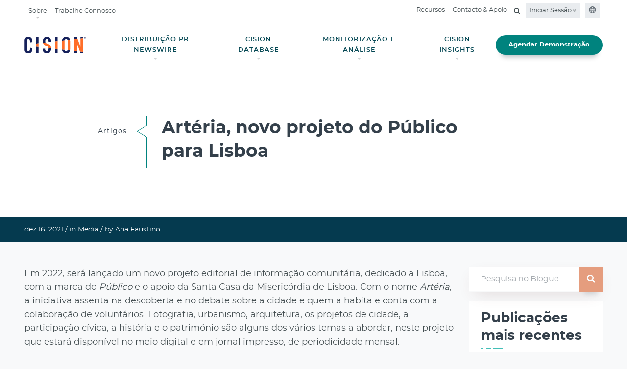

--- FILE ---
content_type: text/html;charset=utf-8
request_url: https://www.cision.pt/recursos/artigos/arteria-novo-projeto-do-publico-para-lisboa/
body_size: 13023
content:

<!DOCTYPE HTML>
<html lang="pt">
    <head>
	
    <meta charset="UTF-8"/>
	<meta name="template" content="blog-page-template"/>
    <meta name="viewport" content="width=device-width, initial-scale=1"/>
    <meta http-equiv="X-UA-Compatible" content="IE=edge"/>
    <link rel="icon" type="image/jpg" href="/content/dam/cision-redesign/favicon.png"/>
    <!-- OneTrust Cookies Consent Notice start -->
    
    <!-- OneTrust Cookies Consent Notice end -->
    


	<script>
	  (function(w, d, s, l, i) {
	      w[l] = w[l] || [];
	      w[l].push({
	          'gtm.start': new Date().getTime(),
	          event: 'gtm.js'
	      });
	      var f = d.getElementsByTagName(s)[0],
	          j = d.createElement(s),
	          dl = l != 'dataLayer' ? '&l=' + l : '';
	      j.async = true;
	      j.src =
	          'https://www.googletagmanager.com/gtm.js?id=' + i + dl;
	      f.parentNode.insertBefore(j, f);
	  })(window, document, 'script', 'dataLayer', 'GTM-WP45KV');
	</script>	
	



	<!-- meta Tags -->

 

   

 


   
      <title>Artéria, novo projeto do Público para Lisboa</title>
   








   
      <meta name="description" content="Em 2022, será lançado um novo projeto editorial de informação comunitária, dedicado a Lisboa, com a marca do Público e […]"/>
   
   
   
   




   <meta name="keywords" content="Global Cloud-Based Communications, PR Software, Marketing, Media Relations Software and Services, Content Marketing, Media Monitoring, Media List Building, Distribution, Analysis"/>


<meta name="referrer" content="no-referrer-when-downgrade"/>
<base href="https://www.cision.pt"/>
<!-- OG Tags -->

   <meta property="og:url" content="https://www.cision.pt/recursos/artigos/arteria-novo-projeto-do-publico-para-lisboa/"/>




   <meta property="og:type" content="article"/>
   <meta property="article:publisher" content="https://www.facebook.com/CisionGlobal"/>

<meta property="og:locale" content="en_US"/>


   
   
      <meta property="og:title" content="Cision - Global Cloud-Based Communications and PR Solutions Leader"/>
   
   


   <meta property="og:description"/>


   
      <meta property="og:description" content="Em 2022, será lançado um novo projeto editorial de informação comunitária, dedicado a Lisboa, com a marca do Público e […]"/>
   
   
   
   

<meta property="og:site_name" content="Cision"/>

   
   <meta property="og:image" content="https://www.cision.pt/content/dam/cision-pt/articles/Publico.png"/>


<!-- Twitter tags -->
<meta name="twitter:card" content="summary"/>
<meta name="twitter:title" content="Artéria, novo projeto do Público para Lisboa"/>
<meta name="twitter:site" content="@cision"/>
<meta name="twitter:creator" content="@cision"/>

   <meta name="twitter:description" content="Em 2022, será lançado um novo projeto editorial de informação comunitária, dedicado a Lisboa, com a marca do Público e […]"/>


   
   
      <meta name="twitter:description" content="Cision covers all aspects of your communication needs, helping you reach, target and engage your audience."/>
   
   


   <meta name="twitter:image" content="https://www.cision.pt/content/dam/cision-pt/articles/Publico.png"/>

<!-- robots tag -->

   
      
      
      
         <meta name="robots" content="index, follow"/>
         
         
            
            
               
                  <link rel="canonical" href="https://www.cision.pt/recursos/artigos/arteria-novo-projeto-do-publico-para-lisboa/"/>
               
               
            
         
      
      
      
   

    

    
    
<link rel="stylesheet" href="/etc.clientlibs/cision.restructure/clientlibs/clientlib-site.min.css" type="text/css">



    
    
<link rel="stylesheet" href="/etc.clientlibs/cision.restructure/clientlibs/clientlib-wistia.min.css" type="text/css">
<link rel="stylesheet" href="/etc.clientlibs/cision-revamp/clientlibs/clientlib-wistia.min.css" type="text/css">




<link rel="stylesheet" href="https://cdnjs.cloudflare.com/ajax/libs/font-awesome/4.7.0/css/font-awesome.min.css"/>
    
    
    

    

    
    
    

    
    
</head>
    <body class="blogPage basepage page basicpage cision cision_index home-page home" id="blogPage-f0285a93af">
        
        
        
            




            



            

	
	<noscript>
	<iframe src="https://www.googletagmanager.com/ns.html?id=GTM-WP45KV" height="0" width="0" style="display:none;visibility:hidden"></iframe>
	</noscript>
	



	
		

    



<div class="xf-content-height">
    


<div class="aem-Grid aem-Grid--12 aem-Grid--default--12 ">
    
    <div class="header aem-GridColumn aem-GridColumn--default--12">
    
<link rel="stylesheet" href="/etc.clientlibs/cision.restructure/components/common/growl/clientlibs.min.css" type="text/css">



<link rel="stylesheet" href="https://cdnjs.cloudflare.com/ajax/libs/OwlCarousel2/2.3.4/assets/owl.carousel.min.css" as="style"/>
<link rel="stylesheet" href="https://cdnjs.cloudflare.com/ajax/libs/OwlCarousel2/2.3.4/assets/owl.theme.default.min.css" as="style"/>
<link rel="stylesheet" href="https://cdnjs.cloudflare.com/ajax/libs/animate.css/3.2.3/animate.min.css" as="style"/>

<div class="growl-element" data-growlcookiesexpiry="30">
    
    


</div>


    
<script src="/etc.clientlibs/cision.restructure/clientlibs/clientlib-common.min.js"></script>
<script src="/etc.clientlibs/cision.restructure/components/common/growl/clientlibs.min.js"></script>





    




<style>
@keyframes pulse {
    0% {
        transform: scale(1);
        opacity: 0.4;
    }

    100% {
        transform: scale(3);
        opacity: 0;
    }
}

@keyframes pulse-shadow {
    0% {
        box-shadow: 0 0 0 0 rgba(226, 101, 64, 0.4);
    }

    100% {
        box-shadow: 0 0 0 calc((3 - 1) * 7px / 2) rgba(226, 101, 64, 0);
    }
}
</style>
<header class="main-header navbar-fixed-top">
   <div class="container-fluid">
      <section class="nav-junior hidden-sm hidden-xs">
         <nav class="navbar navbar-expand-lg">
            
               
               
            
               
               
            
               
               
            
               
               
            
               
               
            
               <ul class="navbar-nav mr-auto">
                  
                     <li class="nav-item dropdown top-nav-Item">
                        <a href="javascript:void(0);" class="nav-link dropdown-caret" aria-expanded="false" id="Sobre">Sobre</a>
                        <div class="dropdown-menu dropdown-submenu" aria-labelledby="Sobre">
                        <div class="sitedropdown-section">
                           <div class="dropdowncontent">
                              <div class="row">
                                 <div class="col-12">
                                    
                                       
                                       

   <ul>
      
         
            <li><a href="/sobre-a-cision/nas-noticias/" target="_self">
               Nas Notícias<i class="fa fa-angle-right ml-1" aria-hidden="true"></i>
               </a>
            </li>
         
      
         
            <li><a href="/sobre-a-cision/lideranca-global/" target="_self">
               Equipa de Liderança Global<i class="fa fa-angle-right ml-1" aria-hidden="true"></i>
               </a>
            </li>
         
      
         
            <li><a href="/sobre-a-cision/diversidade-inclusao/" target="_self">
               Diversidade &amp; Inclusão<i class="fa fa-angle-right ml-1" aria-hidden="true"></i>
               </a>
            </li>
         
      
   </ul>


    

                                    
                                 </div>
                              </div>
                           </div>
                        </div>
                     </div>
                     </li>
                     
                  
                     
                     <li class="nav-item">
                        <a href="https://www.cision.com/careers/" target="_blank" class="nav-link">Trabalhe Connosco</a>
                     </li>
                  
               </ul>
               
            
               
               <ul class="navbar-nav ml-auto">
                  
                     
                     
                        
                           <li class="nav-item">
                              <a href="/recursos/" target="_self" class="nav-link">Recursos</a>
                           </li>
                        
                        
                        
                     
                  
                     
                     
                        
                        
                           <li class="nav-item">
                              <a href="/contactos/" target="_self" class="nav-link">Contacto &amp; Apoio</a>
                           </li>
                        
                        
                     
                  
                     
                     
                        
                        
                           
                        
                        <li class="nav-item">
                           <div class="search-container">
                              <form>
                                 <div class="search-input">
                                    <input class="searchtxt" id="search-desktop" type="search" placeholder="Pesquisa" tabindex="-1" aria-label="search" autocomplete="search"/>
                                    <span class="input-group-btn">
                                    <button disabled="true" aria-label="search" id="search-btn" data-loading-text="<i class='fa fa-spinner fa-pulse fa-fw'></i>" class="btn-search" type="submit" tabindex="-1">
                                      <i class="fa fa-search" aria-hidden="true"></i>
                                    </button>
                                  </span>
                                 </div>
                                 <a href="#" class="searchbtn mb-0" for="search" aria-label="Open search field"><i class="fa fa-search" aria-hidden="true"></i></a>
                              </form>
                           </div>
                        </li>
                     
                  
                  
                     
<li class="nav-item dropdown background-color-link">
	
		<a class="nav-link login-caret" href="#" id="navbarDropdown" aria-haspopup="true" aria-expanded="false">
			Iniciar Sessão <i class="fa fa-angle-double-down" aria-hidden="true"></i></a>
	
	<div class="dropdown-menu login-dropdown-menu">
		<div class="login-dropdown-container">
			<div class="row">
				<div class="col-md-6">
					<div class="left-details">
					<div class="comm-content">
						<a href="https://pt.cision.com/cp/Login.aspx" target="_blank">
							<h4>Cision Point<i class="fa fa-angle-right" aria-hidden="true"></i></h4>
						</a>
						<p>Para os clientes da Plataforma Cision.</p>
					</div>
				
					<div class="comm-content">
						<a href="https://app.cision.com/?&_ga=2.268342599.81760302.1649081996-623634124.1646859886#/login" target="_blank">
							<h4>Cision Comms Cloud<i class="fa fa-angle-right" aria-hidden="true"></i></h4>
						</a>
						<p>Para os clientes da Cision Communications Cloud.</p>
					</div>
				</div>
			</div>
			
		
				
			<div class="col-md-6">
				<ul class="right-details">
					
						<li>
							<a href="https://app.cision.one/sign-in" target="_blank">
								CisionOne<i class="fa fa-angle-right" aria-hidden="true"></i>

							</a>
						</li>
					
				
					
						<li>
							<a href="https://apps.apple.com/pt/app/cision-mobile/id863008322" target="_blank">
								iOS<i class="fa fa-angle-right" aria-hidden="true"></i>

							</a>
						</li>
					
				
					
						<li>
							<a href="https://www.prnewswire.com/pt/comunicados-de-imprensa/" target="_blank">
								Cision PR Newswire<i class="fa fa-angle-right" aria-hidden="true"></i>

							</a>
						</li>
					
				
					
						<li>
							<a href="https://pt.cision.com/c4j/Account/LogOn?ReturnUrl=%2fc4j" target="_blank">
								Cision for Journalists<i class="fa fa-angle-right" aria-hidden="true"></i>

							</a>
						</li>
					
				</ul>
			</div>
		</div>
	</div>
	</div>
</li>

                  
                  
                     <li class="nav-item background-color-link"><a class="nav-link" href="#" type="button" data-toggle="modal" data-target="#globalModal"><i aria-hidden="true"><svg width="15" height="16" viewBox="0 0 12 13" fill="none">
                        <path d="M6 0.875C2.88281 0.875 0.375 3.40625 0.375 6.5C0.375 9.61719 2.88281 12.125 6 12.125C9.09375 12.125 11.6016 9.61719 11.6016 6.5C11.6016 3.40625 9.09375 0.875 6 0.875ZM9.89062 4.25H8.74219C8.57812 3.61719 8.36719 3.03125 8.10938 2.53906C8.85938 2.9375 9.46875 3.54688 9.89062 4.25ZM7.875 6.5C7.875 6.89844 7.82812 7.27344 7.78125 7.625H4.19531C4.14844 7.27344 4.125 6.89844 4.125 6.5C4.125 6.125 4.14844 5.75 4.19531 5.375H7.78125C7.82812 5.75 7.875 6.10156 7.875 6.5ZM6 11C5.48438 11 4.80469 10.1562 4.40625 8.75H7.57031C7.17188 10.1562 6.49219 11 6 11ZM4.40625 4.25C4.80469 2.86719 5.48438 2 6 2C6.49219 2 7.17188 2.86719 7.57031 4.25H4.40625ZM3.86719 2.53906C3.60938 3.03125 3.39844 3.61719 3.23438 4.25H2.08594C2.50781 3.54688 3.11719 2.9375 3.86719 2.53906ZM1.64062 5.375H3.04688C3 5.75 3 6.125 3 6.5C3 6.89844 3 7.27344 3.04688 7.625H1.64062C1.54688 7.27344 1.5 6.89844 1.5 6.5C1.5 6.125 1.54688 5.75 1.64062 5.375ZM2.08594 8.75H3.23438C3.39844 9.40625 3.60938 9.99219 3.86719 10.4844C3.11719 10.0859 2.50781 9.47656 2.08594 8.75ZM8.10938 10.4844C8.36719 9.99219 8.57812 9.40625 8.74219 8.75H9.89062C9.46875 9.47656 8.85938 10.0859 8.10938 10.4844ZM10.3359 7.625H8.92969C8.97656 7.27344 9 6.89844 9 6.5C9 6.125 8.97656 5.75 8.92969 5.375H10.3359C10.4297 5.75 10.5 6.125 10.5 6.5C10.5 6.89844 10.4297 7.27344 10.3359 7.625Z" fill="#677078"></path>
                     </svg></i></a></li>
                  
               </ul>
            
         </nav>
      </section>
      
<section class="nav-main hidden-sm hidden-xs  ">
   <nav class="navbar navbar-expand-lg">
      




    <a href="/" class="navbar-brand" target="_self">
        <picture>
            <source srcset="/content/dam/cision-revamp/cision-optimized/global-assets/2023-Cision-Logo-Navy-Orange.svg"/>
            <img class="img-responsive" src="" alt="Cision logo" title="Cision logo"/>
        </picture>
    </a>



      
      
      <ul class="navbar-nav ml-auto">
         
            
               <li class="nav-item dropdown">
                  
                  
                     <a href="javascript:;" class="nav-link dropdown-caret" aria-expanded="false" id="navbarDropdown" role="button">
                     DISTRIBUIÇÃO PR NEWSWIRE</a>
                     <div class="dropdown-menu dropdown-submenu" aria-labelledby="navbarDropdown">
                        <div class="sitedropdown-section ">
                           <div class="dropdowncontent">
                              <div class="flex-content">
                                 <h5 style="text-align: left;">Distribuição PR Newswire</h5>
<h2 style="text-align: left;">Coloque o Seu Conteúdo Diante de uma Audiência Global de Jornalistas e Influenciadores</h2>
<p style="text-align: left;">Obtenha um alcance e uma visibilidade para os seus press releases e estabeleça a sua credibilidade ao trabalhar com o serviço de distribuição    de maior confiança.</p>

                                 
                                 <a href="/distribuicao/" class="btn btn-secondary demo-btn">Explore a Cision PR Newswire</a>
                                 
                              </div>
                              <div class="flex-content image-content">
                                 <div class="img-responsive">
                                    <picture>
                                       <source media="(min-width:1025px)" srcset="/content/dam/cision-redesign/homepage/distribution-laptop-tealbg 1.png"/>
                                       <img src="" alt title="Cision"/>
                                    </picture>
                                 </div>
                              </div>
                              <div class="flex-content center-align-content">
                                 <picture>
                                    <source media="(min-width:1025px)" srcset="/content/dam/cision-redesign/uk-new/home/mega-toolkit-icon.svg"/>
                                   <img src="" alt title/>
                                 </picture>
                                 <h5 style="text-align: center;">O Derradeiro Toolkit para que os seus Press Releases sejam Notados</h5>
<p style="text-align: center;">72% dos jornalistas utilizam press releases. Obtenha as ferramentas para criar press releases de destaque e expandir o alcance da sua história..</p>

                                 
                                    
                                    <a class="get-toolkit-link" href="https://www.cision.com/resources/white-papers/ultimate-toolkit-for-getting-your-press-release-noticed/" target="_blank">Obtenha o Toolkit<i class="fa fa-angle-right" aria-hidden="true"></i></a>
                                    
                                 
                                 
                              </div>
                           </div>
                        </div>
                     </div>
                  
               </li>
               
            
         
            
               <li class="nav-item dropdown">
                  
                  
                     <a href="javascript:;" class="nav-link dropdown-caret" aria-expanded="false" id="navbarDropdown" role="button">
                     CISION DATABASE</a>
                     <div class="dropdown-menu dropdown-submenu" aria-labelledby="navbarDropdown">
                        <div class="sitedropdown-section ">
                           <div class="dropdowncontent">
                              <div class="flex-content">
                                 <h5>Cision Database</h5>
<h2>A Maior e Mais Completa Rede de Comunicação e Influencers</h2>
<p>Ligue-se aos influencers e construa relações para alcançar o seu público-alvo: os compradores.</p>

                                 
                                 <a href="/database/" class="btn btn-secondary demo-btn">Explore a Plataforma</a>
                                 
                              </div>
                              <div class="flex-content image-content">
                                 <div class="img-responsive">
                                    <picture>
                                       <source media="(min-width:1025px)" srcset="/content/dam/cision-redesign/uk-new/home/mega-engagement-350x320.png"/>
                                       <img src="" alt title="Cision"/>
                                    </picture>
                                 </div>
                              </div>
                              <div class="flex-content center-align-content">
                                 <picture>
                                    <source media="(min-width:1025px)" srcset="/content/dam/cision-redesign/uk-new/home/mega-influencer-icon.svg"/>
                                   <img src="" alt title/>
                                 </picture>
                                 <h5 style="text-align: center;">O Guia Profissional para Influencer Marketing</h5>
<p style="text-align: center;">À procura dos novos canais para aumentar vendas? Procura aumentar o brand awareness? Encontre o pode do Influencer Marketing com este guia para incluir os influenciadores na sua estratégia de RP.</p>

                                 
                                    
                                    <a class="get-toolkit-link" href="https://www.cision.com/resources/white-papers/pr-pros-guide-influencer-marketing-toolkit/" target="_blank">Obtenha o Toolkit<i class="fa fa-angle-right" aria-hidden="true"></i></a>
                                    
                                 
                                 
                              </div>
                           </div>
                        </div>
                     </div>
                  
               </li>
               
            
         
            
               <li class="nav-item dropdown">
                  
                  
                     <a href="javascript:;" class="nav-link dropdown-caret" aria-expanded="false" id="navbarDropdown" role="button">
                     MONITORIZAÇÃO E ANÁLISE</a>
                     <div class="dropdown-menu dropdown-submenu" aria-labelledby="navbarDropdown">
                        <div class="sitedropdown-section ">
                           <div class="dropdowncontent">
                              <div class="flex-content">
                                 <h5>Monitorização de Media &amp; Analítica</h5>
<h2>Vá Mais Longe Com o Monitoring. Veja o Que Realmente o Leva a Bons Resultados.</h2>
<p>Saiba a quem está a chegar, o que dizem, e o que farão a seguir. Obtenha informação necessária para construir campanhas mais eficazes.</p>

                                 
                                 <a href="/monitoring-analytics/" class="btn btn-secondary demo-btn">Saiba Como</a>
                                 
                              </div>
                              <div class="flex-content image-content">
                                 <div class="img-responsive">
                                    <picture>
                                       <source media="(min-width:1025px)" srcset="/content/dam/cision-redesign/uk-new/home/mega-monitoring-dashboards-350x320.png"/>
                                       <img src="" alt title="Cision"/>
                                    </picture>
                                 </div>
                              </div>
                              <div class="flex-content center-align-content">
                                 <picture>
                                    <source media="(min-width:1025px)" srcset="/content/dam/cision-uk/resources/sotm-2022/sotm_2022_cover_1200_660.jpg"/>
                                   <img src="" alt title/>
                                 </picture>
                                 <h5 style="text-align: center;">O Relatório State of the Media de 2022</h5>
<p style="text-align: center;">Descubra o que os jornalistas realmente querem - e precisam - dos profissionais de relações públicas. A Cision entrevistou mais de 3.800 jornalistas em todo o mundo para trazer aos profissionais de relações públicas e comunicação social conhecimentos que não encontrarão em mais lado nenhum.</p>

                                 
                                    
                                    <a class="get-toolkit-link" href="/recursos/artigos/estado-dos-media-2022/" target="_blank">OBTER O RELATÓRIO<i class="fa fa-angle-right" aria-hidden="true"></i></a>
                                    
                                 
                                 
                              </div>
                           </div>
                        </div>
                     </div>
                  
               </li>
               
            
         
            
               <li class="nav-item dropdown">
                  
                  
                     <a href="javascript:;" class="nav-link dropdown-caret" aria-expanded="false" id="navbarDropdown" role="button">
                     CISION INSIGHTS</a>
                     <div class="dropdown-menu dropdown-submenu" aria-labelledby="navbarDropdown">
                        <div class="sitedropdown-section ">
                           <div class="dropdowncontent">
                              <div class="flex-content">
                                 <h5>Cision® Insights</h5>
<h2>Tecnologia de Análise de Ponta</h2>
<p>A combinação de equipas de pesquisa com tecnologia de monitorização permite-nos entregar-lhe briefings filtrados por especialistas, análises dos meios avançada e possibilidade de executar novas ações.</p>

                                 
                                 <a href="/insights/" class="btn btn-secondary demo-btn">Explore o Poder do Insight</a>
                                 
                              </div>
                              <div class="flex-content image-content">
                                 <div class="img-responsive">
                                    <picture>
                                       <source media="(min-width:1025px)" srcset="/content/dam/cision-redesign/homepage/Bitmap (2).jpg"/>
                                       <img src="" alt title="Cision"/>
                                    </picture>
                                 </div>
                              </div>
                              <div class="flex-content center-align-content">
                                 <picture>
                                    <source media="(min-width:1025px)" srcset="/content/dam/cision-redesign/uk-new/home/mega-brand-icon.svg"/>
                                   <img src="" alt title/>
                                 </picture>
                                 <h5 style="text-align: center;">Como as Melhores Marcas Usam a Plataforma Cision como Base</h5>
<p style="text-align: center;">O esforço para provar o impato das RP é real, mas com uma pequena inovação e planeamento tático, pode ser conseguido. Veja como grandes marcas da indústria como a Adobe e a Ford o conseguiram.</p>

                                 
                                 
                                    
                                    <a class="get-toolkit-link" href="/recursos/">Conheça as suas Histórias<i class="fa fa-angle-right" aria-hidden="true"></i></a>
                                    
                                 
                              </div>
                           </div>
                        </div>
                     </div>
                  
               </li>
               
            
         
            
               
               <li class="nav-item active">
                  <a href="/demonstracao/ " class="btn btn-primary demo-btn btn-block">Agendar Demonstração</a>
               </li>
            
         
      </ul>
      
   </nav>
</section>
</div>
</header>
   </div>
</header>

    

<div class="mobile-nav-container">
  <div class="default-top">
    <div class="mobile-nav-logo">
      

<a href="/" class="navbar-brand" target="_self">
	
	<img class="img-responsive" src="/content/dam/cision-revamp/cision-optimized/global-assets/2023-Cision-Logo-Navy-Orange.svg" alt="cision-white logo" title="cision-white logo" data-logo="/content/dam/cision-revamp/cision-optimized/global-assets/2023-Cision-Logo-Navy-Orange.svg" data-logo-white="/content/dam/cision-es/homepage/cision-logo-menu.png"/>


</a>


    </div>
    <div class="button_container" id="toggle" tabindex="0">
      <span class="top"></span>
      <span class="middle"></span>
      <span class="bottom"></span>
      <svg width="25" height="24" viewBox="0 0 25 24" fill="none" xmlns="http://www.w3.org/2000/svg">
        <path d="M6.89999 19.1912L5.30869 17.5999L10.9087 11.9999L5.30869 6.39989L6.89999 4.80859L12.5 10.4086L18.1 4.80859L19.6913 6.39989L14.0913 11.9999L19.6913 17.5999L18.1 19.1912L12.5 13.5912L6.89999 19.1912Z" fill="#031F41"></path>
      </svg>
    </div>
  </div>
  <div class="overlay" id="overlay">
    <nav class="overlay-menu">
      <ul class="navs firs-navs">
        

	
		
			
			
				
					<li><a href="/distribuicao/" target="_self">DISTRIBUIÇÃO PR NEWSWIRE  <i class="fa fa-angle-right" aria-hidden="true"></i></a></li>
				
			
		
			
			
				
					<li><a href="/database/" target="_self">CISION DATABASE  <i class="fa fa-angle-right" aria-hidden="true"></i></a></li>
				
			
		
			
			
				
					<li><a href="/monitoring-analytics/" target="_self">MONITORIZAÇÃO E ANÁLISE  <i class="fa fa-angle-right" aria-hidden="true"></i></a></li>
				
			
		
			
			
				
					<li><a href="/insights/" target="_self">CISION INSIGHTS  <i class="fa fa-angle-right" aria-hidden="true"></i></a></li>
				
			
		
			
			
				
					<li class="req-btn"><a href="/contactos/demonstracao/" class="btn btn-primary demo-btn btn-block" target="_self">Request a Demo  <i class="fa fa-angle-right" aria-hidden="true"></i></a></li>
				
			
		
	

      </ul>
      <ul class="navs second-navs">
        

	
		
			
				
					<li>
						
							<a href="/sobre-a-cision/" data-toggle="collapse" data-target="#about">Sobre a Cision <i class="fa fa-angle-right" aria-hidden="true"></i>
								<span class="open-submenu" data-toggle="collapse" data-target="#about">
						<svg width="24" height="24" viewBox="0 0 24 24" fill="none" xmlns="http://www.w3.org/2000/svg">
<path d="M12.6 12L8 7.4L9.4 6L15.4 12L9.4 18L8 16.6L12.6 12Z" fill="white"/>
</svg>

					</span>
								<span class="close-submenu" data-toggle="collapse" data-target="#about">
						<svg width="24" height="24" viewBox="0 0 24 24" fill="none" xmlns="http://www.w3.org/2000/svg">
<path d="M12 15.3746L6 9.37461L7.4 7.97461L12 12.5746L16.6 7.97461L18 9.37461L12 15.3746Z" fill="white"/>
</svg>

					</span>
							</a>
						
						<ul id="about" class="collapse mobilesubmenu">
							
								
									<li><a href="/sobre-a-cision/nas-noticias/" class="dropdown-item" target="_self">Nas Notícias</a></li>
								
							
								
									<li><a href="/sobre-a-cision/lideranca-global/" class="dropdown-item" target="_self">Equipa de Liderança Global</a></li>
								
							
								
									<li><a href="/sobre-a-cision/diversidade-inclusao/" class="dropdown-item" target="_self">Diversidade &amp; Inclusão</a></li>
								
							
						</ul>
					</li>
				
			
			
		
			
			
				
					<li><a href="https://www.cision.com/careers/" target="_self">Carreiras  <i class="fa fa-angle-right" aria-hidden="true"></i></a></li>
				
			
		
			
			
				
					<li><a href="/recursos/" target="_self">Recursos  <i class="fa fa-angle-right" aria-hidden="true"></i></a></li>
				
			
		
	

        <li>
          <div class="row no-gutters">
            <div class="col-md-12 col-sm-12 col-xs-12 p-0">
              <form class="blog-global-search">
                <div class="input-group search-input">
                  <input type="text" id="search-mobile" class="form-control searchtxt searchinput" placeholder="Pesquisa" aria-label="Search" aria-describedby="button-addon2" autocomplete="search"/>
                  <div class="input-group-append">
                    <button class="btn btn-primary btn-search" disabled="true" type="submit" id="search-btn" aria-label="Search button"><svg width="25" height="24" viewBox="0 0 25 24" fill="none" xmlns="http://www.w3.org/2000/svg">
                      <path d="M20.1 21L13.8 14.7C13.3 15.1 12.725 15.4167 12.075 15.65C11.425 15.8833 10.7333 16 10 16C8.18333 16 6.64583 15.3708 5.3875 14.1125C4.12917 12.8542 3.5 11.3167 3.5 9.5C3.5 7.68333 4.12917 6.14583 5.3875 4.8875C6.64583 3.62917 8.18333 3 10 3C11.8167 3 13.3542 3.62917 14.6125 4.8875C15.8708 6.14583 16.5 7.68333 16.5 9.5C16.5 10.2333 16.3833 10.925 16.15 11.575C15.9167 12.225 15.6 12.8 15.2 13.3L21.5 19.6L20.1 21ZM10 14C11.25 14 12.3125 13.5625 13.1875 12.6875C14.0625 11.8125 14.5 10.75 14.5 9.5C14.5 8.25 14.0625 7.1875 13.1875 6.3125C12.3125 5.4375 11.25 5 10 5C8.75 5 7.6875 5.4375 6.8125 6.3125C5.9375 7.1875 5.5 8.25 5.5 9.5C5.5 10.75 5.9375 11.8125 6.8125 12.6875C7.6875 13.5625 8.75 14 10 14Z" fill="#FFF"/>
                    </svg>
                    </button>
                  </div>
                </div>
              </form>
            </div>
          </div>
        </li>
      </ul>
      <div class="bottom-container">
        <ul class="bottom-nav">
          

    <li>
        <a href="/client-login/" target="_self"><svg width="25" height="24" viewBox="0 0 25 24" fill="none" xmlns="http://www.w3.org/2000/svg">
            <path d="M12.5 11.6924C11.5375 11.6924 10.7136 11.3497 10.0283 10.6644C9.34275 9.97888 9 9.15488 9 8.19238C9 7.22988 9.34275 6.40597 10.0283 5.72063C10.7136 5.03513 11.5375 4.69238 12.5 4.69238C13.4625 4.69238 14.2864 5.03513 14.9718 5.72063C15.6573 6.40597 16 7.22988 16 8.19238C16 9.15488 15.6573 9.97888 14.9718 10.6644C14.2864 11.3497 13.4625 11.6924 12.5 11.6924ZM5 19.3079V17.0846C5 16.595 5.133 16.1415 5.399 15.7241C5.665 15.3068 6.0205 14.986 6.4655 14.7616C7.45383 14.2771 8.45092 13.9137 9.45675 13.6714C10.4626 13.429 11.477 13.3079 12.5 13.3079C13.523 13.3079 14.5374 13.429 15.5433 13.6714C16.5491 13.9137 17.5462 14.2771 18.5345 14.7616C18.9795 14.986 19.335 15.3068 19.601 15.7241C19.867 16.1415 20 16.595 20 17.0846V19.3079H5ZM6.5 17.8079H18.5V17.0846C18.5 16.8821 18.4413 16.6946 18.324 16.5221C18.2067 16.3498 18.0474 16.2091 17.8462 16.1001C16.9846 15.6758 16.1061 15.3543 15.2107 15.1356C14.3152 14.9171 13.4117 14.8079 12.5 14.8079C11.5883 14.8079 10.6848 14.9171 9.78925 15.1356C8.89392 15.3543 8.01542 15.6758 7.15375 16.1001C6.95258 16.2091 6.79333 16.3498 6.676 16.5221C6.55867 16.6946 6.5 16.8821 6.5 17.0846V17.8079ZM12.5 10.1924C13.05 10.1924 13.5208 9.99655 13.9125 9.60488C14.3042 9.21322 14.5 8.74238 14.5 8.19238C14.5 7.64238 14.3042 7.17155 13.9125 6.77988C13.5208 6.38822 13.05 6.19238 12.5 6.19238C11.95 6.19238 11.4792 6.38822 11.0875 6.77988C10.6958 7.17155 10.5 7.64238 10.5 8.19238C10.5 8.74238 10.6958 9.21322 11.0875 9.60488C11.4792 9.99655 11.95 10.1924 12.5 10.1924Z" fill="#FFF"/>
        </svg>
            Login</a></li>



          <li><a href="#" data-toggle="modal" data-target="#globalModal"><svg width="24" height="24" viewBox="0 0 12 13" fill="none">
            <path d="M6 0.875C2.88281 0.875 0.375 3.40625 0.375 6.5C0.375 9.61719 2.88281 12.125 6 12.125C9.09375 12.125 11.6016 9.61719 11.6016 6.5C11.6016 3.40625 9.09375 0.875 6 0.875ZM9.89062 4.25H8.74219C8.57812 3.61719 8.36719 3.03125 8.10938 2.53906C8.85938 2.9375 9.46875 3.54688 9.89062 4.25ZM7.875 6.5C7.875 6.89844 7.82812 7.27344 7.78125 7.625H4.19531C4.14844 7.27344 4.125 6.89844 4.125 6.5C4.125 6.125 4.14844 5.75 4.19531 5.375H7.78125C7.82812 5.75 7.875 6.10156 7.875 6.5ZM6 11C5.48438 11 4.80469 10.1562 4.40625 8.75H7.57031C7.17188 10.1562 6.49219 11 6 11ZM4.40625 4.25C4.80469 2.86719 5.48438 2 6 2C6.49219 2 7.17188 2.86719 7.57031 4.25H4.40625ZM3.86719 2.53906C3.60938 3.03125 3.39844 3.61719 3.23438 4.25H2.08594C2.50781 3.54688 3.11719 2.9375 3.86719 2.53906ZM1.64062 5.375H3.04688C3 5.75 3 6.125 3 6.5C3 6.89844 3 7.27344 3.04688 7.625H1.64062C1.54688 7.27344 1.5 6.89844 1.5 6.5C1.5 6.125 1.54688 5.75 1.64062 5.375ZM2.08594 8.75H3.23438C3.39844 9.40625 3.60938 9.99219 3.86719 10.4844C3.11719 10.0859 2.50781 9.47656 2.08594 8.75ZM8.10938 10.4844C8.36719 9.99219 8.57812 9.40625 8.74219 8.75H9.89062C9.46875 9.47656 8.85938 10.0859 8.10938 10.4844ZM10.3359 7.625H8.92969C8.97656 7.27344 9 6.89844 9 6.5C9 6.125 8.97656 5.75 8.92969 5.375H10.3359C10.4297 5.75 10.5 6.125 10.5 6.5C10.5 6.89844 10.4297 7.27344 10.3359 7.625Z" fill="#FFF"></path>
          </svg>Global Sites</a></li>
        </ul>
      </div>
    </nav>
  </div>
</div>


<!-- global sites Modal starts-->
<div class="modal fade" id="globalModal" tabindex="-1" aria-labelledby="GlobalModalLabel" style="display: none;" aria-hidden="true">
    <div class="modal-dialog modal-dialog-centered">
		<div class="modal-content">
            <button type="button" class="close" data-dismiss="modal" aria-label="Close">
              <span aria-hidden="true"></span>
            </button>
            <div class="modal-body">
				<div class="globalsite-modal-container">
					<h6 class="p14 text-gray3 font-weight-normal mb-3">Escolha um website</h6>
					<ul class="global-sites">
						<div>
							
								<li><a href="https://www.cision.de" target="_blank">Alemanha<i class="fa fa-angle-right" aria-hidden="true"></i></a></li>
							
						
							
								<li><a href="https://www.cision.asia" target="_blank">APAC (Inglês)<i class="fa fa-angle-right" aria-hidden="true"></i></a></li>
							
						
							
								<li><a href="https://www.cision.ca/fr" target="_blank">Canadá (Francês)<i class="fa fa-angle-right" aria-hidden="true"></i></a></li>
							
						
							
								<li><a href="https://www.cision.ca" target="_blank">Canadá (Inglês)<i class="fa fa-angle-right" aria-hidden="true"></i></a></li>
							
						
							
								<li><a href="https://www.cision.dk" target="_blank">Dinamarca<i class="fa fa-angle-right" aria-hidden="true"></i></a></li>
							
						
							
								<li><a href="https://www.cision.es" target="_blank">Espanha<i class="fa fa-angle-right" aria-hidden="true"></i></a></li>
							
						
							
								<li><a href="https://www.cision.com" target="_blank">Estados Unidos<i class="fa fa-angle-right" aria-hidden="true"></i></a></li>
							
						
							
								<li><a href="https://www.cision.fi" target="_blank">Finlândia<i class="fa fa-angle-right" aria-hidden="true"></i></a></li>
							
						
							
								<li><a href="https://www.cision.fr" target="_blank">França<i class="fa fa-angle-right" aria-hidden="true"></i></a></li>
							
						
							
								<li><a href="https://www.cision.it" target="_blank">Itália<i class="fa fa-angle-right" aria-hidden="true"></i></a></li>
							
						
							
								<li><a href="https://www.cision.no" target="_blank">Noruega<i class="fa fa-angle-right" aria-hidden="true"></i></a></li>
							
						
							
								<li><a href="https://www.cision.pt" target="_blank">Portugal<i class="fa fa-angle-right" aria-hidden="true"></i></a></li>
							
						
							
								<li><a href="https://www.cision.co.uk" target="_blank">Reino Unido<i class="fa fa-angle-right" aria-hidden="true"></i></a></li>
							
						
							
								<li><a href="https://www.cision.se" target="_blank">Suécia<i class="fa fa-angle-right" aria-hidden="true"></i></a></li>
							
						</div>
					</ul>
				</div>
            </div>
        </div>
    </div>
</div>
<!-- global sites Modal End--></div>

    
</div>

</div>
	


   <input type="hidden" value="UA-583116-9" id="GA_ID"/>

<main role="main" id="main" class="blog-details">
   <input type="hidden" name="publicationDate" value="12-16-2021"/>
   <input type="hidden" name="authorName" value="Ana Faustino"/>
   <input type="hidden" name="resourceCategory"/>
   

<section class="banner-container  ">
    <div class="container-fluid">
        <div class="row">
            <div class="col-12">
                <div class="banner-shortheader-content">
                    <div class="left-box">
                        <div class="shortpagetitle">Artigos
                            <span class="triangle-left"></span>
                        </div>
                    </div>
                    <div class="right-box" style="width: 935.609px;">
                        <div class="text-container">
                            <h1>Artéria, novo projeto do Público para Lisboa</h1>
                            
                            
                        </div>
                    </div>
                </div>
            </div>
        </div>
    </div>
</section>
    
    
   <!--Blog starts-->
   <section class="post-meta-infos">
      <div class="container-fluid">
         <div class="row">
            <div class="col-md-9 col-sm-9 col-xs-12">
               <p class="dateMeta">
                  
                     dez 16, 2021
                     
                  
                  
                     /
                     <span>
                           in
                           
                              <a href="/category/media/">Media</a>
                              
                           
                        </span>
                  
                  
                 	 
						 
							 <span>/ by <a href="/author/ana-faustino/">Ana Faustino</a></span>
 				 		
				 

               </p>
            </div>
         </div>
      </div>
   </section>
   <section class="detail-body">
      <div class="container-fluid">
         <div class="row">
            <div class="col-xl-9 col-md-8 order-1 order-md-1">
               

	

	
    <div class="p18">
		<p>Em 2022, será lançado um novo projeto editorial de informação comunitária, dedicado a Lisboa, com a marca do <em>Público</em> e o apoio da Santa Casa da Misericórdia de Lisboa. Com o nome <em>Artéria</em>, a iniciativa assenta na descoberta e no debate sobre a cidade e quem a habita e conta com a colaboração de voluntários. Fotografia, urbanismo, arquitetura, os projetos de cidade, a participação cívica, a história e o património são alguns dos vários temas a abordar, neste projeto que estará disponível no meio digital e em jornal impresso, de periodicidade mensal.</p>
<p>“<em>Os jornais e o jornalismo, na definição de [o jornalista e pensador] Jeff Jarvis, devem ser pontos de encontro da comunidade, favorecendo as conversas construtivas em relação a problemas, soluções ou inquietações comuns</em>”, refere David Pontes, diretor-adjunto do <em>Público</em> e responsável pelo pelouro dos projetos editoriais. “<em>Não vamos criar um site de notícias, apesar de o projeto ser coordenado por jornalistas e estar integrado no jornal. Estamos apostados em criar algo que tenha mais o ritmo, o pulsar e o sentir de uma ‘revista’</em>”, indica o responsável, acrescentando “<em>O que vier a ser o Artéria vai depender muito do que os voluntários – porque este é um projeto baseado no voluntariado – vierem a fazer dele</em>”.</p>
<p>A primeira iniciativa de contacto com a comunidade acontece ainda em 2021 e já no próximo sábado, a 18 de Dezembro, com dois passeios guiados e gratuitos por lojas históricas de Lisboa, com Paulo Ferreo, fundador do Círculo das Lojas de Carácter e Tradição (CLCT), como cicerone. O primeiro passeio terá lugar no bairro de Alvalade, a partir das 10h, com o Mercado de Alvalade como ponto de partida. De tarde, o roteiro inclui o Rato e o Chiado, com início às 15h, na Livraria Almedina. A participação é gratuita, mediante inscrição prévia por e-mail (<a href="mailto:secretariado@publico.pt">secretariado@publico.pt</a>, com o assunto “Artéria lojas históricas”), e está limitada a 20 participantes por percurso.</p>
        </div>
	
	

               <div>
                  


<div class="aem-Grid aem-Grid--12 aem-Grid--default--12 ">
    
    
    
</div>

               </div>
               <div class="tags">
                  <p>
                     
                        Tags :
                        
                           <b><a href="/tag/publico/">Público</a></b>
                           &comma;&nbsp;
                        
                           <b><a href="/tag/lisboa/">Lisboa</a></b>
                           &comma;&nbsp;
                        
                           <b><a href="/tag/arteria/">Artéria</a></b>
                           &comma;&nbsp;
                        
                           <b><a href="/tag/projeto-editorial/">projeto editorial</a></b>
                           &comma;&nbsp;
                        
                           <b><a href="/tag/informacao-comunitaria/">informação comunitária</a></b>
                           
                        
                     
                  </p>
               </div>
            </div>
            <div class="col-xl-3 col-md-4 order-3 order-md-2">
               <!-- Search sidebar-->
               <div class="cq-dd-paragraph"><div class="search">
    <div class="row blog-row">
        <div class="col-md-12 col-sm-9 col-xs-12">

            <form action="javascript:void(0)" class="blog-global-search">
            <div class="input-group">
                <!--<input type="hidden" id="searchurl" name="searchlink" value="/content/cision-us/us/en/search">-->
                
                <input class="form-control blog-input-text" id="searchbox" type="text" placeholder="Pesquisa no Blogue"/>
				   <span class="input-group-btn">
                    <button class="btn btn-secondary blog-search-button" data-loading-text="<i class='fa fa-spinner fa-pulse fa-fw'></i>" type="submit">
                        <i class="fa fa-search" aria-hidden="true"></i>
                    </button>
                </span>
            </div>
           <!-- <span class="search-error"></span>-->
		</form>
        </div>
    </div>
</div>
</div>

               <!-- subscribe sidebar -->
               

               <!--Recent Post-->
               <div class="cq-dd-paragraph"><div class="recentpost recentPost">

<div class="bg-white custom-shadow px-4 py-3 mb-5">
	
	<input type="hidden" name="recentPostServiceUrl" id="recentPostServiceUrl" value="/bin/cision-restructure/blogQueryService?key=recentpost&amp;noOfRecords="/>
	<input type="hidden" name="noOfRecords" id="noOfRecords" value='5'/>
	<h2 class="heading2 border-icon mb-0">Publicações mais recentes</h2>
	<ul class="list-details recent-blogs" id="recentblogs">
	</ul>
</div>


	
    
<script src="/etc.clientlibs/cision.restructure/clientlibs/clientlib-site.min.js"></script>
<script src="/etc.clientlibs/cision.restructure/components/content/recentPost/clientlibrecentpost.min.js"></script>




<script id="recentblog-template" type="text/x-handlebars-template">
	{{#if .}}
	{{#each .}}
	<li>
		<span class="date">{{dateStr}}</span>
		<a href="{{pagePath}}">{{{title}}}</a>
	</li>
	{{/each}}
	<li><a href="/recursos/articles/">Ver Todas</a></li>
	{{/if}}
</script></div>
</div>

               

               <!-- /.ResourcePromoteModel -->
               
               <!--Cision Blogs-->
               <div class="cq-dd-paragraph"><div class="cisionblogs cisionBlogs">

	<div class="bg-white custom-shadow px-4 py-3">
		<h2 class="heading2 border-icon mb-0">Tópicos do Blogue Cision</h2>
		<ul class="list-details recent-blogs">
				
 					
 					
												
						<li>
							
								<a href="/category/cision/"><b>Notícias de Produtos Cision</b></a>
                            	<span class="sub"><p>Esteja a par de tudo na Cision. Consulte aqui as notícias atualizadas sobre produtos.</p></span>
							
						</li>
												
						<li>
							
								<a href="/category/boas-praticas/"><b>Melhores Práticas de Comunicação</b></a>
                            	<span class="sub"><p>Receba as últimas atualizações sobre relações públicas, comunicação e melhores práticas de marketing.</p></span>
							
						</li>
												
						<li>
							
								<a href="/category/tend%C3%AAncias/"><b>Tendências</b></a>
                            	<span class="sub"><p>Acompanhe as tendências de relações públicas mais atuais.</p></span>
							
						</li>
												
						<li>
							
								<a href="/category/media/"><b>Blog dos Media</b></a>
                            	<span class="sub"><p>Um blogue para e sobre os Media com tendências, dicas, ferramentas, movimentações nos Media e muito mais.</p></span>
							
						</li>
					
				                       
         </ul>		
	</div>
</div>
</div>

            </div>
            
            <div class="col-xl-9 order-2 order-md-3 py-5">
               <div class="bg-darkgrey custom-shadow p-4 p-md-5 rounded-bottom">
                  <div class="row no-gutters justify-content-center">
                     <div class="col-md-3 col-xl-auto mb-3 mb-md-0 text-center">
                        
                        
                           <a href="/author/ana-faustino/" class="frame-default frame-img">
                              <img data-src="https://secure.gravatar.com/avatar/bd597b00a8ebee5202f0c4e00ada18ff?s=96&amp;d=mm&amp;r=g" alt="" class="lazyload fit-img"/>
                           </a>
                        
                     </div>
                     <div class="col-md-9">
                        <div class="pl-md-5">
                           <h2>
						 
							<a href="/author/ana-faustino/" class="heading2 border-icon mb-3 mb-md-4">About <span>Ana Faustino</span>
                           </a>
 				 		
                           </h2>
                           <p class="p18"> Research Team Leader da Cision Portugal
Coordenadora do departamento responsável pela recolha e análise de dados sobre Meios de Comunicação Social (nacionais e internacionais) e Influenciadores (produtores de conteúdos editoriais e influenciadores digitais).
Responsável pelos relatórios anuais do Panorama dos Media e Embaixadora da Cultura e Eventos da Cision Portugal.
Licenciada em Comunicação Social, trabalha em media intelligence, desde 2015.
Gosta de novos desafios, ávida por aprender, sejam idiomas ou a utilização de novas ferramentas e funcionalidades, às quais se dedica afincadamente, com vista a acelerar procedimentos. Autodidata, sempre que necessário.
Não concebe um dia bem passado sem dança, música, literatura ou viagens. Sorridente.</p>
                        </div>
                     </div>
                  </div>
               </div>
            </div>
            <!-- /.row -->
         </div>
         <!-- /.container -->
      </div>
   </section>
   <!-- /.ArticlesFeaturedContentModel -->
   
</main>

            
    
    

    

    
        
            

    



<div class="xf-content-height">
    


<div class="aem-Grid aem-Grid--12 aem-Grid--default--12 ">
    
    <div class="footer aem-GridColumn aem-GridColumn--default--12"><footer>
    <div class="first-footer">
        <div class="container-fluid">
            <div class="row justify-content-center">
                <div class="col-md-12 col-xl-12">
                    <div class="row footer-list-container">
                        <div class="col-md-6 col-lg-3 col-xs-12">
                            <div class="footer-pad">
                                




    
    
    <div class="list">


	<div class="footer-pad">
		<h5>Contacto &amp; Apoio <i class="fa fa-angle-right" aria-hidden="true"></i></h5>

		

		<ul class="list-unstyled">
			
				
				<li>
					<a href="/demonstracao/">
						Agende uma Demonstração  <i class="fa fa-angle-right" aria-hidden="true"></i>
						
					</a>
				</li>
			

		
			
				
				<li>
					<a href="/sobre-a-cision/media-kit/">
						Media Kit <i class="fa fa-angle-right" aria-hidden="true"></i>
						
					</a>
				</li>
			

		
			
				
				<li>
					<a href="/contactos/">
						Contacto <i class="fa fa-angle-right" aria-hidden="true"></i>
						
					</a>
				</li>
			

		
			
				
				<li>
					<a href="https://cision.atlassian.net/servicedesk/customer/portal/1019">
						Apoio <i class="fa fa-angle-right" aria-hidden="true"></i>
						
					</a>
				</li>
			

		
			
				
				<li>
					<a href="/reportar-problema-de-seguranca/">
						Reportar um Problema de Segurança <i class="fa fa-angle-right" aria-hidden="true"></i>
						
					</a>
				</li>
			

		</ul>
	</div>
</div>



                            </div>
                        </div>
                        <div class="col-md-6 col-lg-3 col-xs-12">
                            <div class="footer-pad">
                                




    
    
    <div class="list">


	<div class="footer-pad">
		<h5>Comms Cloud <i class="fa fa-angle-right" aria-hidden="true"></i></h5>

		

		<ul class="list-unstyled">
			
				
				<li>
					<a href="/database/">
						Database <i class="fa fa-angle-right" aria-hidden="true"></i>
						
					</a>
				</li>
			

		
			
				
				<li>
					<a href="/monitoring-analytics/">
						Monitorização de Media &amp; Analítica <i class="fa fa-angle-right" aria-hidden="true"></i>
						
					</a>
				</li>
			

		
			
				
				<li>
					<a href="/distribuicao/">
						Distribuição PR Newswire <i class="fa fa-angle-right" aria-hidden="true"></i>
						
					</a>
				</li>
			

		
			
				
				<li>
					<a href="/insights/">
						Insights <i class="fa fa-angle-right" aria-hidden="true"></i>
						
					</a>
				</li>
			

		</ul>
	</div>
</div>



                            </div>
                        </div>
                        <div class="col-md-6 col-lg-3 col-xs-12">
                            <div class="footer-pad">
                                




    
    
    <div class="list">


	<div class="footer-pad">
		<h5>Empresa <i class="fa fa-angle-right" aria-hidden="true"></i></h5>

		

		<ul class="list-unstyled">
			
				
				<li>
					<a href="/sobre-a-cision/lideranca-global/">
						Equipa de Liderança Global <i class="fa fa-angle-right" aria-hidden="true"></i>
						
					</a>
				</li>
			

		
			
				<li>
					<a href="https://www.cision.com/careers/" target="_blank">
						Carreiras <i class="fa fa-angle-right" aria-hidden="true"></i>
						
					</a>
				</li>
				
			

		
			
				
				<li>
					<a href="/sobre-a-cision/nas-noticias/">
						Nas Notícias <i class="fa fa-angle-right" aria-hidden="true"></i>
						
					</a>
				</li>
			

		
			
				
				<li>
					<a href="/sobre-a-cision/media-kit/">
						Media Kit <i class="fa fa-angle-right" aria-hidden="true"></i>
						
					</a>
				</li>
			

		
			
				<li>
					<a href="https://www.cision.com/about/accessibility/" target="_blank">
						Acessibilidade <i class="fa fa-angle-right" aria-hidden="true"></i>
						
					</a>
				</li>
				
			

		</ul>
	</div>
</div>



                            </div>
                        </div>
                        <div class="col-md-6 col-lg-3 col-xs-12">
                            <div class="footer-pad">
                                




    
    
    <div class="list">


	<div class="footer-pad">
		<h5>Recursos <i class="fa fa-angle-right" aria-hidden="true"></i></h5>

		

		<ul class="list-unstyled">
			
				
				<li>
					<a href="/recursos/tendencias/">
						Tendências <i class="fa fa-angle-right" aria-hidden="true"></i>
						
					</a>
				</li>
			

		
			
				
				<li>
					<a href="/recursos/webinars-and-eventos/">
						Webinars &amp; Eventos <i class="fa fa-angle-right" aria-hidden="true"></i>
						
					</a>
				</li>
			

		
			
				
				<li>
					<a href="/recursos/whitepapers/">
						Whitepapers <i class="fa fa-angle-right" aria-hidden="true"></i>
						
					</a>
				</li>
			

		
			
				
				<li>
					<a href="/recursos/histoias-de-sucesso/">
						Histórias de Sucesso <i class="fa fa-angle-right" aria-hidden="true"></i>
						
					</a>
				</li>
			

		
			
				
				<li>
					<a href="/recursos/artigos/">
						Artigos <i class="fa fa-angle-right" aria-hidden="true"></i>
						
					</a>
				</li>
			

		</ul>
	</div>
</div>



                            </div>
                        </div>
                    </div>
                    <div class="row border-top">
                        <div class="col-12">
                            




    
    
    <div class="pro-tips-footer-container socialicon">

<ul class="p-0 mb-0">
	
	
		
			<li><a href="https://twitter.com/cisionportugal" title="Connect on Twitter" target="_blank"><i aria-hidden="true" class="fa-brands fa-x-twitter"></i></a></li>
		
	
		
			<li><a href="https://www.facebook.com/cision.pt" title="Connect on Facebook" target="_blank"><i aria-hidden="true" class="fa fa-facebook"></i></a></li>
		
	
		
			<li><a href="https://www.linkedin.com/company/cision-portugal/" title="Connect on LinkedIn" target="_self"><i aria-hidden="true" class="fa fa-linkedin"></i></a></li>
		
	
		
			<li><a href="https://www.youtube.com/channel/UCjtWhwJRCliq6bFJYPont-w" title="Connect on YouTube" target="_blank"><i aria-hidden="true" class="fa fa-youtube"></i></a></li>
		
	
		
			<li><a href="https://www.instagram.com/cisionpt/" title="Connect on Instagram" target="_blank"><i aria-hidden="true" class="fa fa-instagram"></i></a></li>
		
	
</ul></div>



                        </div>
                    </div>
                </div>
            </div>
        </div>
    </div>
    <div>
        <div>
            
<div class="second-footer">
  <div class="container-fluid">
    <div class="row second-footer-row">
      <div class="col-xl-10 col-md-12 col-sm-12 col-xs-12">
        
          <ul class="second-footer-list d-xl-flex mb-xl-0">
            
              <li>
                
                  <a href="https://www.cision.com/about/accessibility/" target="_blank">
                    Declaração de Acessibilidade
                    
                  </a>
                
                
              </li>
              
            
          
            
              <li>
                
                  <a href="/contactos/opt-out/" target="_blank">
                    Cision ID Opt-Out
                    
                  </a>
                
                
              </li>
              
            
          
            
              
              <li>
                
                  <a href="/politica-privacidade/">
                    Política de Privacidade
                    
                  </a>
                
                
              </li>
            
          
            
              
              <li>
                
                  <a href="/politica-cookie/">
                    Política Cookie
                    
                  </a>
                
                
              </li>
            
          
            
              
              <li>
                
                  <a href="https://www.cision.com/cookies/">
                    Definições de Cookie
                    
                  </a>
                
                
              </li>
            
          
            
              
              <li>
                
                
                  Copyright © 2026 Cision US Inc.
                  
                
              </li>
            
          </ul>
        
      </div>
      <div class="col-xl-2 col-md-12 col-sm-12 col-xs-12">
        <ul class="right-list d-lg-flex justify-content-lg-end  mb-0">
          
            <li><a href="/client-login/" target="_self"><i class="fa fa-user" aria-hidden="true"></i>Login</a></li>
          
          
            <li><a href="#" data-toggle="modal" data-target="#globalModal"><i aria-hidden="true"><svg width="12" height="13" viewBox="0 0 12 13" fill="none">
              <path d="M6 0.875C2.88281 0.875 0.375 3.40625 0.375 6.5C0.375 9.61719 2.88281 12.125 6 12.125C9.09375 12.125 11.6016 9.61719 11.6016 6.5C11.6016 3.40625 9.09375 0.875 6 0.875ZM9.89062 4.25H8.74219C8.57812 3.61719 8.36719 3.03125 8.10938 2.53906C8.85938 2.9375 9.46875 3.54688 9.89062 4.25ZM7.875 6.5C7.875 6.89844 7.82812 7.27344 7.78125 7.625H4.19531C4.14844 7.27344 4.125 6.89844 4.125 6.5C4.125 6.125 4.14844 5.75 4.19531 5.375H7.78125C7.82812 5.75 7.875 6.10156 7.875 6.5ZM6 11C5.48438 11 4.80469 10.1562 4.40625 8.75H7.57031C7.17188 10.1562 6.49219 11 6 11ZM4.40625 4.25C4.80469 2.86719 5.48438 2 6 2C6.49219 2 7.17188 2.86719 7.57031 4.25H4.40625ZM3.86719 2.53906C3.60938 3.03125 3.39844 3.61719 3.23438 4.25H2.08594C2.50781 3.54688 3.11719 2.9375 3.86719 2.53906ZM1.64062 5.375H3.04688C3 5.75 3 6.125 3 6.5C3 6.89844 3 7.27344 3.04688 7.625H1.64062C1.54688 7.27344 1.5 6.89844 1.5 6.5C1.5 6.125 1.54688 5.75 1.64062 5.375ZM2.08594 8.75H3.23438C3.39844 9.40625 3.60938 9.99219 3.86719 10.4844C3.11719 10.0859 2.50781 9.47656 2.08594 8.75ZM8.10938 10.4844C8.36719 9.99219 8.57812 9.40625 8.74219 8.75H9.89062C9.46875 9.47656 8.85938 10.0859 8.10938 10.4844ZM10.3359 7.625H8.92969C8.97656 7.27344 9 6.89844 9 6.5C9 6.125 8.97656 5.75 8.92969 5.375H10.3359C10.4297 5.75 10.5 6.125 10.5 6.5C10.5 6.89844 10.4297 7.27344 10.3359 7.625Z" fill="#677078"></path>
            </svg></i>Global Sites</a></li>
          

        </ul>
      </div>
    </div>
  </div>
</div>

        </div>
    </div>
</footer></div>

    
</div>

</div>
        
    

    

    
    



    
    
<script src="/etc.clientlibs/cision.restructure/clientlibs/clientlib-wistia.min.js"></script>
<script src="/etc.clientlibs/cision-revamp/clientlibs/clientlib-wistia.min.js"></script>






     <div class="scrolltop scrollhide hidden-xs" id="scrollId" onclick="topFunction()">
        <div>
            <a href="javascript:;" class="scroll icon">
                <i class="fa fa-angle-up"></i>
            </a>
        </div>
    </div>

            

        
    </body>
</html>


--- FILE ---
content_type: application/javascript;charset=utf-8
request_url: https://www.cision.pt/etc.clientlibs/cision.restructure/components/content/recentPost/clientlibrecentpost.min.js
body_size: 142
content:
$(document).ready(function(){function d(c){if(null!=c){var e=$("#recentblog-template").html();template=Handlebars.compile(e);featuredHTML=template(c);$("#recentblogs").html(featuredHTML)}}function f(c){console.log("Error processing request of recent blogs")}var a=window.location.href,b=$("#recentPostServiceUrl").attr("value");b+=$("#noOfRecords").attr("value");b=-1<a.indexOf("cision-uk")||-1<a.indexOf("co.uk")?b+"\x26site\x3dcision.co.uk":-1<a.indexOf("cision-es")||-1<a.indexOf("cision.es")?b+"\x26site\x3dcision.es":
-1<a.indexOf("cision-it")||-1<a.indexOf("cision.it")?b+"\x26site\x3dcision.it":-1<a.indexOf("cision-no2")||-1<a.indexOf("cision.no")?b+"\x26site\x3dcision.no":-1<a.indexOf("cision-fr2")||-1<a.indexOf("cision.fr")?b+"\x26site\x3dcision.fr":-1<a.indexOf("cision-nl/nl/en")||-1<a.indexOf("cision.nl/en")?b+"\x26site\x3dcision.nl/en":-1<a.indexOf("cision-nl/nl/nl")||-1<a.indexOf("cision.nl")?b+"\x26site\x3dcision.nl":-1<a.indexOf("cision-pt")||-1<a.indexOf("cision.pt")?b+"\x26site\x3dcision.pt":-1<a.indexOf("cision-fi")||
-1<a.indexOf("cision.fi")?b+"\x26site\x3dcision.fi":-1<a.indexOf("cision-se2")||-1<a.indexOf("cision.se")?b+"\x26site\x3dcision.se":-1<a.indexOf("cision-asia")?b+"\x26site\x3dcision.asia":-1<a.indexOf("cision-de2")||-1<a.indexOf("cision.de")?b+"\x26site\x3dcision.de":-1<a.indexOf("cision-ca2/ca/en")||-1<a.indexOf("cision.ca")?b+"\x26site\x3dcision.ca":-1<a.indexOf("cision-ca2/ca/fr")||-1<a.indexOf("cision.ca/fr")?b+"\x26site\x3dcision.ca/fr":-1<a.indexOf("cision-dk")?b+"\x26site\x3dcision.dk":-1<
a.indexOf("cision-uk2")||-1<a.indexOf("co.uk")?b+"\x26site\x3dcision.co.uk":b+"\x26site\x3dcision.com";null!=b&&$.ajax({type:"GET",contentType:"application/json;charset\x3dutf-8",url:b,dataType:"json",xhrFields:{withCredentials:!0},crossDomain:!0,cache:!1,async:!0,timeout:1E4,success:d,error:f})});